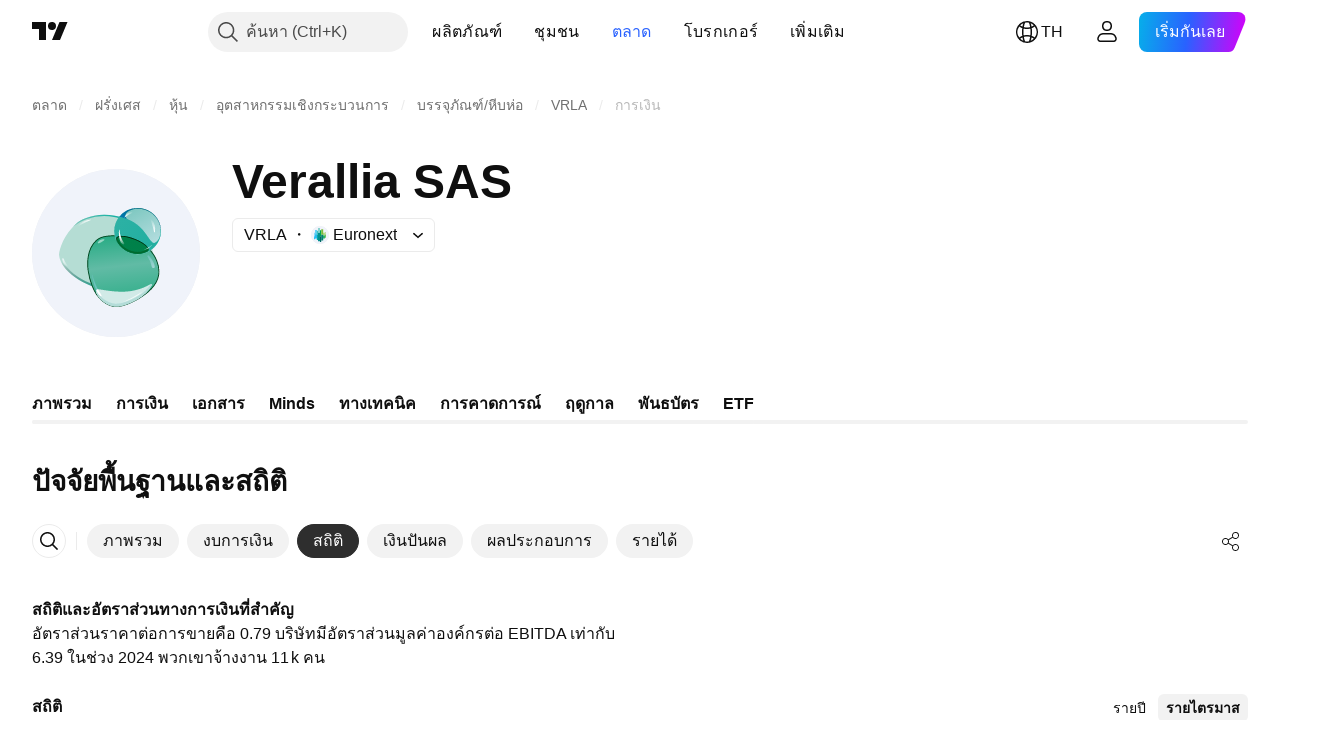

--- FILE ---
content_type: image/svg+xml
request_url: https://s3-symbol-logo.tradingview.com/verallia--big.svg
body_size: 2406
content:
<!-- by TradingView --><svg width="56" height="56" viewBox="0 0 56 56" xmlns="http://www.w3.org/2000/svg"><path fill="#F0F3FA" d="M0 0h56v56H0z"/><path d="M14.72 18.24C10.67 21.87 9.1 26.57 9 28.62c.7 8.76 21.79 17.67 31.4 8.07.36-.37.57-.86.6-1.37.3-5.83-1.08-15.66-9.38-18.68-8.83-3.2-14.98-.18-16.9 1.6Z" fill="#B5DDD4"/><path d="M9 28.62c.05.6.2 1.2.42 1.8 3.11 8.1 22.03 15.21 30.98 6.27.36-.37.57-.86.6-1.37.02-.42.03-.85.03-1.31-1.82 3.1-4.5 5.87-11.24 6.04-6.76.17-17.2-3-20.79-11.43Z" fill="url(#any0app5f)"/><path d="M19.63 16.9A5.81 5.81 0 0 0 15.29 19c-.03.05.02.1.07.07 1.26-.73 3.2-1.62 4.29-2.1a.05.05 0 0 0-.02-.08Z" fill="url(#bny0app5f)"/><path d="M14.72 18.24c-.38.34-.73.68-1.07 1.04 1.53-1.15 3-2 4.6-2.6a17.45 17.45 0 0 1 9.07-.7c4.76.87 9.6 3.88 12.74 10.54-1.2-4.17-3.68-8.14-8.44-9.88-8.83-3.2-14.98-.18-16.9 1.6Z" fill="url(#cny0app5f)"/><path d="M11.33 32.46c.6.45.86 0 .45-.4-.3-.3-.76-1.04-1.1-1.84-.09-.17-.18-.5-.42-.52-.1-.01-.2.1-.15.52.1.85.61 1.8 1.22 2.24Z" fill="url(#dny0app5f)"/><path d="M22.3 42.8c2.23 2.63 4.85 3.12 5.88 3.04 2.01 0 4.94-1.16 7.53-2.74 2.94-1.79 6.06-4.35 6.53-7.94a9.04 9.04 0 0 0-.66-4.54c-2.32-5.98-9.03-8.71-15.25-8.34-1.67.1-3.54.34-4.83 1.5-5.47 4.89-2.18 15.92.8 19.01Z" fill="url(#eny0app5f)"/><path d="M41.43 30.67c-2.29-5.89-8.91-8.6-15.09-8.23-1.68.1-3.49.34-4.74 1.45-2.67 2.4-3.22 6.31-2.71 10.05a21.3 21.3 0 0 0 1.4 5.2c.65 1.54 1.4 2.8 2.13 3.55 2.2 2.6 4.77 3.07 5.74 3h.02c.98 0 2.2-.29 3.5-.77 1.29-.49 2.66-1.17 3.95-1.95 2.93-1.79 6-4.32 6.46-7.83a8.9 8.9 0 0 0-.66-4.47Zm-15.1-8.54c6.25-.38 13.04 2.37 15.4 8.43a9.2 9.2 0 0 1 .67 4.62c-.49 3.67-3.67 6.26-6.6 8.05-1.3.8-2.7 1.48-4.02 1.97-1.31.5-2.56.79-3.6.8-1.08.08-3.74-.44-5.99-3.1-.76-.8-1.54-2.08-2.18-3.64a21.6 21.6 0 0 1-1.43-5.28c-.52-3.77.02-7.82 2.81-10.31 1.34-1.2 3.26-1.44 4.93-1.54Z" fill="#004821"/><path d="M22.56 42.14c-1.3-1.28-2.3-4.8-2.62-6.86 0-.04.02-.08.06-.1.04-.01.1.02.1.06 1.1 3.53 1.76 4.87 2.71 6.26.83 1.2.07 1.01-.25.64Z" fill="url(#fny0app5f)"/><path d="M28.18 45.84c2.01 0 4.94-1.16 7.53-2.74a12.09 12.09 0 0 0 4.2-4.3c.19-.3.1-.4-.1-.4-.55.01-1.09.41-1.57.65-5.68 2.75-10.9 1.86-15.63 1.09-.92-.1-1.48.02-1.21 1.06.34.88.84 1.59 1.51 2.25 2.08 2.06 4.33 2.46 5.27 2.39Z" fill="#D1EAE7"/><path d="M36.46 41.14a46 46 0 0 1-6.21 3.25c2.81-.8 5.1-2.24 6.27-3.19.04-.03 0-.1-.06-.06Z" fill="url(#gny0app5f)"/><path d="M35.73 42.14c-2.6 1.58-5.52 2.74-7.54 2.74-.94.08-3.19-.32-5.26-2.38a6.32 6.32 0 0 1-1.48-2.16c-.13.17-.16.44-.05.86.34.88.84 1.59 1.51 2.25 2.08 2.06 4.33 2.46 5.27 2.39 2.01 0 4.94-1.16 7.53-2.74a12.09 12.09 0 0 0 4.2-4.3c.19-.3.1-.4-.1-.4l-.25.03a12.07 12.07 0 0 1-3.83 3.71Z" fill="#B3DCD8"/><path opacity=".5" d="M24.08 23.48c-.3-.15-1.57-.05-2.08.9-.22.42.11.43.5.3.48-.16.93-.45 1.32-.74.42-.3.36-.41.26-.46Z" fill="#fff"/><ellipse cx="35.21" cy="20.69" rx="7.79" ry="7.69" fill="url(#hny0app5f)"/><path d="M43 20.69c-.4-4.75-3.9-7.44-7.8-7.44-.95 0-1.82.24-2.67.65-1.42.68-1.94 1.84-.56 3.14l-3.04-.91A7.82 7.82 0 0 1 35.21 13c4.3 0 7.79 3.44 7.79 7.69Z" fill="url(#iny0app5f)"/><path d="M40.1 26.67a7.83 7.83 0 0 1-12.68-5.98c0-1.82.64-3.5 1.7-4.81.81.2 1.64.45 2.5.76 1.65.6 3.19 1.56 4.45 2.77.66.64 1.26 1.35 1.78 2.07 1.18 1.61 2.18 3.44 2.97 3.15 2.43-.9 2.03-5 2.03-5 .5 1.95-.3 5.09-2.75 7.04Z" fill="url(#jny0app5f)"/><path d="M33.9 14.25c-2.03.05-2.8 1.23-3.08 1.83-.02.04.04.08.08.05a16 16 0 0 1 3.02-1.79c.05-.02.03-.1-.02-.1Z" fill="url(#kny0app5f)"/><path d="M40.96 20.93a4.92 4.92 0 0 0-1.15-4.16c-.33-.38-.43-.13-.3.17.49 1.11.9 2.72 1.16 4 .06.3.25.22.29 0Z" fill="url(#lny0app5f)"/><path d="M37.94 27.8c-1.57.67-3.3.77-5.21.17-2.73-.85-5.04-3.74-4.66-4.94.75-2.12 9.38.7 10.67 3.4.38.78-.14 1.08-.8 1.37Z" fill="url(#mny0app5f)"/><path d="M38 27.67a7.3 7.3 0 0 1-5.22.13c-2.73-.86-4.89-3.57-4.5-4.77.04-.11.1-.21.18-.3 1.28 4.64 7.5 6.24 10.28 3.7.38.78-.1.96-.75 1.24Z" fill="#006A30"/><path d="M38.81 27.16a.9.9 0 0 0-.12-.57c-1.3-2.56-9.8-5.34-10.5-3.34-.09.26-.05.6.12 1-.23-.48-.34-.9-.24-1.22.75-2.12 9.38.7 10.67 3.4.15.3.16.54.07.73Z" fill="#00290D"/><path d="M30.55 25.13c.27-.01.17-.4.06-.55a8.5 8.5 0 0 1-1.44-4.31c0-.06-.12-.06-.13 0-.26.77 0 4.9 1.51 4.86Z" fill="url(#nny0app5f)"/><path d="M39.95 25.37c-.8.67-1.8 1.21-2.57 1.54-.06.02-.03.1.03.09a4.96 4.96 0 0 0 2.6-1.58c.04-.04-.01-.1-.06-.05Z" fill="url(#ony0app5f)"/><path d="M40.94 32.53c-.22-1.42-1.3-2.9-2-3.66a.27.27 0 0 0-.43.03.28.28 0 0 0 0 .33 7.28 7.28 0 0 1 1.38 3.26c.04.32.33.58.65.53.25-.03.43-.25.4-.5Z" fill="url(#pny0app5f)"/><path d="M21.43 40.37c.34.74.72 1.37 1.13 1.77.32.37 1.08.55.25-.64-.3-.44-.57-.88-.84-1.38-.25.02-.44.1-.54.25Z" fill="#fff"/><defs><linearGradient id="any0app5f" x1="25.44" y1="22.23" x2="25.03" y2="40.84" gradientUnits="userSpaceOnUse"><stop offset=".48" stop-color="#163434" stop-opacity="0"/><stop offset="1" stop-color="#17AD97"/></linearGradient><linearGradient id="bny0app5f" x1="19.57" y1="17.24" x2="15.09" y2="19.33" gradientUnits="userSpaceOnUse"><stop stop-color="#fff"/><stop offset="1" stop-color="#fff" stop-opacity="0"/></linearGradient><linearGradient id="cny0app5f" x1="35.92" y1="19.89" x2="24.9" y2="31.77" gradientUnits="userSpaceOnUse"><stop stop-color="#00ACA0"/><stop offset="1" stop-color="#90CCBE"/></linearGradient><linearGradient id="dny0app5f" x1="10.26" y1="29.87" x2="11.9" y2="32.68" gradientUnits="userSpaceOnUse"><stop stop-color="#ECF5F7"/><stop offset="1" stop-color="#fff" stop-opacity="0"/></linearGradient><linearGradient id="eny0app5f" x1="27.57" y1="22.28" x2="30.36" y2="45.86" gradientUnits="userSpaceOnUse"><stop stop-color="#29AC85"/><stop offset=".43" stop-color="#61BBA5"/><stop offset="1" stop-color="#29AC85"/></linearGradient><linearGradient id="fny0app5f" x1="20.18" y1="35.36" x2="21.46" y2="42.51" gradientUnits="userSpaceOnUse"><stop stop-color="#63BDB2"/><stop offset="1" stop-color="#78C6C9"/></linearGradient><linearGradient id="gny0app5f" x1="36.02" y1="41.15" x2="30.54" y2="44.3" gradientUnits="userSpaceOnUse"><stop stop-color="#fff"/><stop offset="1" stop-color="#fff" stop-opacity=".62"/></linearGradient><linearGradient id="hny0app5f" x1="33.79" y1="13.3" x2="40.33" y2="25.8" gradientUnits="userSpaceOnUse"><stop stop-color="#7FC8C1"/><stop offset="1" stop-color="#B6DEE0"/></linearGradient><linearGradient id="iny0app5f" x1="35.97" y1="13" x2="30.6" y2="16.76" gradientUnits="userSpaceOnUse"><stop stop-color="#006B80"/><stop offset="1" stop-color="#0076AD"/></linearGradient><linearGradient id="jny0app5f" x1="28.02" y1="17.99" x2="40.47" y2="26.08" gradientUnits="userSpaceOnUse"><stop stop-color="#2CB1A4"/><stop offset="1" stop-color="#22AFA1"/></linearGradient><linearGradient id="kny0app5f" x1="30.96" y1="15.99" x2="33.57" y2="14.27" gradientUnits="userSpaceOnUse"><stop stop-color="#fff"/><stop offset="1" stop-color="#fff" stop-opacity="0"/></linearGradient><linearGradient id="lny0app5f" x1="40.24" y1="16.58" x2="40.76" y2="21.09" gradientUnits="userSpaceOnUse"><stop stop-color="#fff" stop-opacity="0"/><stop offset="1" stop-color="#fff"/></linearGradient><linearGradient id="mny0app5f" x1="34.06" y1="23.19" x2="32.58" y2="27.92" gradientUnits="userSpaceOnUse"><stop stop-color="#008049"/><stop offset="1" stop-color="#00814A"/></linearGradient><linearGradient id="nny0app5f" x1="28.93" y1="20.64" x2="30.47" y2="24.89" gradientUnits="userSpaceOnUse"><stop offset=".46" stop-color="#fff"/><stop offset="1" stop-color="#fff" stop-opacity=".25"/></linearGradient><linearGradient id="ony0app5f" x1="40.07" y1="25.58" x2="37.2" y2="27.16" gradientUnits="userSpaceOnUse"><stop stop-color="#fff" stop-opacity=".69"/><stop offset=".51" stop-color="#fff"/><stop offset="1" stop-color="#fff" stop-opacity=".14"/></linearGradient><linearGradient id="pny0app5f" x1="38.85" y1="28.67" x2="40.53" y2="33.18" gradientUnits="userSpaceOnUse"><stop stop-color="#6BC0B8"/><stop offset="1" stop-color="#A4D6D5"/></linearGradient></defs></svg>